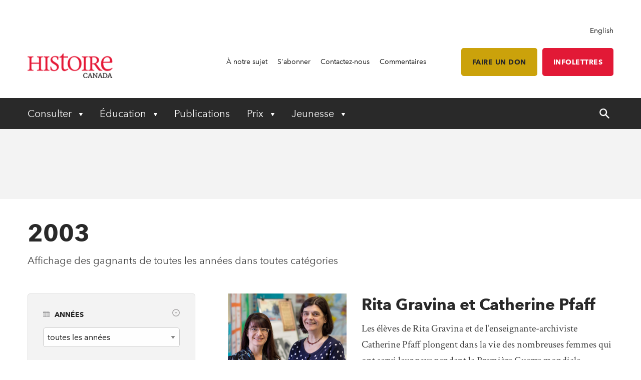

--- FILE ---
content_type: text/html; charset=utf-8
request_url: https://www.histoirecanada.ca/prix/prix-d-histoire-du-gouverneur-general/anciens-laureats/2003?page=10
body_size: 17439
content:


<!DOCTYPE html>
<html lang="fr">
<head>
    
    <meta http-equiv="pragma" content="no-cache"/>
    <meta content="Laur&#xE9;ats des Prix d&#x2019;histoire du Gouverneur g&#xE9;n&#xE9;ral." name="description" />
    <meta content="Histoire Canada" name="keywords" />
    <meta charset="utf-8"/>
    <meta name="viewport" content="width=device-width, initial-scale=1.0"/>
    <link rel="stylesheet" href="/dist/app.css" />

    <meta name="google-site-verification" content="y2HxlZ0mqqQ2oQZjfhOIP6iTbsEMOcVcv-2znJoiQW8"/>
    <meta property="og:url" content="https://www.histoirecanada.ca/prix/prix-d-histoire-du-gouverneur-general/anciens-laureats/2003">
    <meta property="og:image" content="https://www.histoirecanada.ca/getmedia/a58064f0-9e8f-4c71-974f-155805d4f0d0/DefaultImage.jpg?width=768&height=511&ext=.jpg" />

    <script async src="https://pagead2.googlesyndication.com/pagead/js/adsbygoogle.js?client=ca-pub-0843427451922301" crossorigin="anonymous"></script>
    

    <link rel="icon" href="/favicon.ico?v=sI6SSUXXl8RQ01OWPhphJOgCXC0kwsgyxj6XVPrNlIg" sizes="any">
    <link rel="icon" href="/icon.svg" type="image/svg+xml">
    <link rel="apple-touch-icon" href="/apple-touch-icon.png?v=SWkhlBoNXQiBIKo6YFETnAf6DJbEue7cV3GwWJSYQc8">
    <link rel="manifest" href="/manifest.webmanifest">

    <!-- Google Tag Manager -->
<script>(function(w,d,s,l,i){w[l]=w[l]||[];w[l].push({'gtm.start':
new Date().getTime(),event:'gtm.js'});var f=d.getElementsByTagName(s)[0],
j=d.createElement(s),dl=l!='dataLayer'?'&l='+l:'';j.async=true;j.src=
'https://www.googletagmanager.com/gtm.js?id='+i+dl;f.parentNode.insertBefore(j,f);
})(window,document,'script','dataLayer','GTM-PGDD7D');</script>
<!-- End Google Tag Manager -->

    <script type='text/javascript' src='https://butterfly-script.darwin.cx/dcxpw-init.js'></script>

    <script async src="https://securepubads.g.doubleclick.net/tag/js/gpt.js"></script>

<script>

  window.googletag = window.googletag || {cmd: []};

  googletag.cmd.push(function() {

    googletag.defineSlot('/75776817/HC-LB-Left', [728, 90], 'div-gpt-ad-1713460886367-0').addService(googletag.pubads());

    googletag.pubads().enableSingleRequest();

    googletag.enableServices();

  });

</script>

<script>

  window.googletag = window.googletag || {cmd: []};

  googletag.cmd.push(function() {

    googletag.defineSlot('/75776817/HC-LB-Right', [286, 90], 'div-gpt-ad-1713460684852-0').addService(googletag.pubads());

    googletag.pubads().enableSingleRequest();

    googletag.enableServices();

  });

</script>

<script>

  window.googletag = window.googletag || {cmd: []};

  googletag.cmd.push(function() {

    googletag.defineSlot('/75776817/HC-LB-Mobile', [300, 250], 'div-gpt-ad-1713460737564-0').addService(googletag.pubads());

    googletag.pubads().enableSingleRequest();

    googletag.enableServices();

  });

</script>

<script>

  window.googletag = window.googletag || {cmd: []};

  googletag.cmd.push(function() {

    googletag.defineSlot('/75776817/HC-BB-Top', [[300, 100], [300, 250], [300, 600]], 'div-gpt-ad-1713460799211-0').addService(googletag.pubads());

    googletag.pubads().enableSingleRequest();

    googletag.enableServices();

  });

</script>

<script>

  window.googletag = window.googletag || {cmd: []};

  googletag.cmd.push(function() {

    googletag.defineSlot('/75776817/HC-BB-Bottom', [[300, 100], [300, 250], [300, 600]], 'div-gpt-ad-1713461007146-0').addService(googletag.pubads());

    googletag.pubads().enableSingleRequest();

    googletag.enableServices();

  });

</script>


<script>
  window.googletag = window.googletag || {cmd: []};
  googletag.cmd.push(function() {
    googletag.defineSlot('/75776817/HC-Support', [[336, 280], [468, 60], [728, 90], [300, 250]], 'div-gpt-ad-1714145924666-0').addService(googletag.pubads());
    googletag.pubads().enableSingleRequest();
    googletag.enableServices();
  });
</script>

    <!-- Facebook Pixel Code -->
<script>
!function(f,b,e,v,n,t,s)
{if(f.fbq)return;n=f.fbq=function(){n.callMethod?
n.callMethod.apply(n,arguments):n.queue.push(arguments)};
if(!f._fbq)f._fbq=n;n.push=n;n.loaded=!0;n.version='2.0';
n.queue=[];t=b.createElement(e);t.async=!0;
t.src=v;s=b.getElementsByTagName(e)[0];
s.parentNode.insertBefore(t,s)}(window, document,'script',
'https://connect.facebook.net/en_US/fbevents.js');
fbq('init', '620674021413085');
fbq('track', 'PageView');
</script>
<noscript><img height="1" width="1" style="display:none"
src="https://www.facebook.com/tr?id=620674021413085&ev=PageView&noscript=1"
/></noscript>
<!-- End Facebook Pixel Code -->

    <title>Histoire Canada - Histoire Canada</title>

    <script defer src="/dist/critical.js"></script>
    <script defer src="/dist/app.js"></script>
    

</head>
<body class="LTR Chrome FRCA ContentBody">
    <!-- Google Tag Manager (noscript) -->
<noscript><iframe src="https://www.googletagmanager.com/ns.html?id=GTM-PGDD7D"
height="0" width="0" style="display:none;visibility:hidden"></iframe></noscript>
<!-- End Google Tag Manager (noscript) -->
    <div b-jlfzo7lc4d id="accessibility-links">
      <a b-jlfzo7lc4d href="#skippednav">Skip to Content</a>
    </div>
    
<header id="main-header" role="banner">
    <div class="container utility">
        <div class="row column align-right">
            
<div class="lang-toggle">
    <a href="https://www.canadashistory.ca/awards/governor-general-s-history-awards/award-recipients/2003" lang="en-CA">English</a>
</div>
        </div>
        <div class="row flex-row align-middle">
            <div class="columns small-4 medium-2 brand">
                    <a href="/accueil">
                        <img id="p_lt_ctl01_EditableImage_ucEditableImage_imgImage" src="/getmedia/055e3458-a4f3-4ae2-ab5a-ff44f5f5822a/fr-logo-2.png?width=187&amp;height=53&amp;ext=.png" alt="logo">
                    </a>
            </div>
            <nav class="columns small-8 medium-10 utility-nav" role="navigation">
                <ul>
                    
    <li>
        <a class="" href="https://www.histoirecanada.ca/a-notre-sujet" >&#xC0; notre sujet</a>
    </li>
    <li>
        <a class="" href="https://www.histoirecanada.ca/s-abonner" >S&#x27;abonner</a>
    </li>
    <li>
        <a class="" href="https://www.histoirecanada.ca/a-notre-sujet/contactez-nous" >Contactez-nous</a>
    </li>
    <li>
        <a class="" href="https://www.histoirecanada.ca/a-notre-sujet/commentaires" >Commentaires</a>
    </li>
<li>
    <a class="btn btn-lightgold has-margin-left fr" href=https://www.canadahelps.org/fr/organismesdebienfaisance/canadas-national-history-society/?mprompt=1>Faire un don</a>
</li>

<li>
    <a class="btn btn-red fr" href="/Bulletin">Infolettres</a>
</li> 
                </ul>
                <button id="mobile-menu-toggle" type="button" class="button show-for-small-only">
                    <!--Menu-->
                </button>
            </nav>
        </div>
    </div>
    <div class="container primary-nav">
        <div class="row">
            <nav class="columns small-12 primarycolours" role="navigation">
                <ul>
            <li class="children">

                <button class="first-level " type="button" aria-haspopup="true" aria-controls="menu_Consulter"
                        aria-expanded="false" aria-label="Expand or collapse Consulter menu">
                    Consulter
                </button>
                <ul class="second-level-menu" id="menu_Consulter">
                            <li class="regular ">
                                <a class="second-level" href="https://www.histoirecanada.ca/consulter/toutes-les-histoires">
                                    <span>Toutes les histoires</span>
                                </a>
                            </li>
                            <li class="regular ">
                                <a class="second-level" href="https://www.histoirecanada.ca/consulter/livres">
                                    <span>Livres</span>
                                </a>
                            </li>
                            <li class="regular ">
                                <a class="second-level" href="https://www.histoirecanada.ca/consulter/forum-histoire-canada">
                                    <span>Forum Histoire Canada</span>
                                </a>
                            </li>
                            <li class="regular ">
                                <a class="second-level" href="https://www.histoirecanada.ca/consulter/musees-et-galeries">
                                    <span>Mus&#xE9;es et galeries</span>
                                </a>
                            </li>
                            <li class="regular ">
                                <a class="second-level" href="https://www.histoirecanada.ca/consulter/baladodiffusions">
                                    <span>Baladodiffusions</span>
                                </a>
                            </li>
                            <li class="regular ">
                                <a class="second-level" href="https://www.histoirecanada.ca/consulter/voyages">
                                    <span>Voyages</span>
                                </a>
                            </li>
                            <li class="regular ">
                                <a class="second-level" href="https://www.histoirecanada.ca/consulter/enseignement">
                                    <span>Enseignement</span>
                                </a>
                            </li>
                            <li class="regular ">
                                <a class="second-level" href="https://www.histoirecanada.ca/consulter/videos">
                                    <span>Vid&#xE9;os</span>
                                </a>
                            </li>
                            <li class="regular ">
                                <a class="second-level" href="https://www.histoirecanada.ca/consulter/webinaires">
                                    <span>Webinaires</span>
                                </a>
                            </li>
                </ul>
            </li>
            <li class="children">

                <button class="first-level " type="button" aria-haspopup="true" aria-controls="menu_&#xC9;ducation"
                        aria-expanded="false" aria-label="Expand or collapse &#xC9;ducation menu">
                    &#xC9;ducation
                </button>
                <ul class="second-level-menu" id="menu_&#xC9;ducation">
                            <li class="regular ">
                                <a class="second-level" href="https://www.histoirecanada.ca/education/faits-saillants">
                                    <span>Faits saillants</span>
                                </a>
                            </li>
                            <li class="regular ">
                                <a class="second-level" href="https://www.histoirecanada.ca/education/ressources-pedagogiques">
                                    <span>Ressources p&#xE9;dagogiques</span>
                                </a>
                            </li>
                            <li class="regular ">
                                <a class="second-level" href="https://www.histoirecanada.ca/education/plans-de-lecons">
                                    <span>Plans de le&#xE7;ons</span>
                                </a>
                            </li>
                            <li class=" children ">
                                    <a class="second-level" href="https://www.histoirecanada.ca/education/kayak-dans-la-classe">
                                        <span>Kayak dans la classe</span>
                                    </a>
                                <button type="button" class="third-level-toggle" aria-expanded="false" aria-haspopup="true"
                                        aria-label="Expand or collapse Professional Learning" aria-controls="menu_Kayakdanslaclasse">
                                </button>
                                <ul class="third-level-menu">
                                        <li class="">
                                                <a class="third-level" tabindex="-1" href="https://www.histoirecanada.ca/education/kayak-dans-la-classe/l-histoire-des-noirs" >
                                                    <span>L&#x27;Histoire des Noirs</span>
                                                </a>
                                        </li>
                                        <li class="">
                                                <a class="third-level" tabindex="-1" href="https://www.histoirecanada.ca/education/kayak-dans-la-classe/la-guerre-froide" >
                                                    <span>Le Canada et la Guerre froide</span>
                                                </a>
                                        </li>
                                        <li class="">
                                                <a class="third-level" tabindex="-1" href="https://www.histoirecanada.ca/education/kayak-dans-la-classe/le-canada-dans-l-espace" >
                                                    <span>Le Canada dans l&#x27;espace</span>
                                                </a>
                                        </li>
                                        <li class="">
                                                <a class="third-level" tabindex="-1" href="https://www.histoirecanada.ca/education/kayak-dans-la-classe/les-canadiens-d-origine-chinoise" >
                                                    <span>Les Canadiens d&#x2019;origine chinoise</span>
                                                </a>
                                        </li>
                                        <li class="">
                                                <a class="third-level" tabindex="-1" href="https://www.histoirecanada.ca/education/kayak-dans-la-classe/la-charte" >
                                                    <span>La Charte</span>
                                                </a>
                                        </li>
                                        <li class="">
                                                <a class="third-level" tabindex="-1" href="https://www.histoirecanada.ca/education/kayak-dans-la-classe/les-elections-au-canada" >
                                                    <span>Les &#xE9;lections au Canada</span>
                                                </a>
                                        </li>
                                        <li class="">
                                                <a class="third-level" tabindex="-1" href="https://www.histoirecanada.ca/education/kayak-dans-la-classe/commemoration" >
                                                    <span>Comm&#xE9;moration</span>
                                                </a>
                                        </li>
                                        <li class="">
                                                <a class="third-level" tabindex="-1" href="https://www.histoirecanada.ca/education/kayak-dans-la-classe/l-artisanat" >
                                                    <span>L&#x2019;artisanat au Canada</span>
                                                </a>
                                        </li>
                                        <li class="">
                                                <a class="third-level" tabindex="-1" href="https://www.histoirecanada.ca/education/kayak-dans-la-classe/incapacite" >
                                                    <span>InCapacit&#xE9;</span>
                                                </a>
                                        </li>
                                        <li class="">
                                                <a class="third-level" tabindex="-1" href="https://www.histoirecanada.ca/education/kayak-dans-la-classe/electrification" >
                                                    <span> &#xC9;lectrification</span>
                                                </a>
                                        </li>
                                        <li class="">
                                                <a class="third-level" tabindex="-1" href="https://www.histoirecanada.ca/education/kayak-dans-la-classe/l-histoire-du-commerce-de-la-fourrure" >
                                                    <span>L&#x27;Histoire du commerce de la fourrure</span>
                                                </a>
                                        </li>
                                        <li class="">
                                                <a class="third-level" tabindex="-1" href="https://www.histoirecanada.ca/education/kayak-dans-la-classe/french-anglais" >
                                                    <span>French Anglais</span>
                                                </a>
                                        </li>
                                        <li class="">
                                                <a class="third-level" tabindex="-1" href="https://www.histoirecanada.ca/education/kayak-dans-la-classe/en-securite" >
                                                    <span>En s&#xE9;curit&#xE9;</span>
                                                </a>
                                        </li>
                                        <li class="">
                                                <a class="third-level" tabindex="-1" href="https://www.histoirecanada.ca/education/kayak-dans-la-classe/kayak-le-jour-du-souvenir" >
                                                    <span>Kayak Le jour du Souvenir</span>
                                                </a>
                                        </li>
                                        <li class="">
                                                <a class="third-level" tabindex="-1" href="https://www.histoirecanada.ca/education/kayak-dans-la-classe/le-quotidien-des-premiers-colons" >
                                                    <span>Le Quotidien des premiers colons</span>
                                                </a>
                                        </li>
                                        <li class="">
                                                <a class="third-level" tabindex="-1" href="https://www.histoirecanada.ca/education/kayak-dans-la-classe/traites" >
                                                    <span>Trait&#xE9;s</span>
                                                </a>
                                        </li>
                                        <li class="">
                                                <a class="third-level" tabindex="-1" href="https://www.histoirecanada.ca/education/kayak-dans-la-classe/l-histoire-des-femmes" >
                                                    <span>L&#x2019;histoire des femmes</span>
                                                </a>
                                        </li>
                                </ul>
                            </li>
                            <li class="regular ">
                                <a class="second-level" href="https://www.histoirecanada.ca/education/perfectionnement-professionnel">
                                    <span>Perfectionnement professionnel </span>
                                </a>
                            </li>
                            <li class="regular ">
                                <a class="second-level" href="https://www.histoirecanada.ca/education/fetes-du-patrimoine">
                                    <span>F&#xEA;tes du patrimoine</span>
                                </a>
                            </li>
                            <li class="regular ">
                                <a class="second-level" href="https://www.histoirecanada.ca/education/la-verite-avant-la-reconciliation">
                                    <span>La v&#xE9;rit&#xE9; avant la r&#xE9;conciliation</span>
                                </a>
                            </li>
                </ul>
            </li>
            <li>
                <a class="first-level" href="https://www.histoirecanada.ca/publications" aria-expanded="false">Publications</a>
            </li>
            <li class="children">

                <button class="first-level " type="button" aria-haspopup="true" aria-controls="menu_Prix"
                        aria-expanded="false" aria-label="Expand or collapse Prix menu">
                    Prix
                </button>
                <ul class="second-level-menu" id="menu_Prix">
                            <li class=" children ">
                                    <a class="second-level" href="https://www.histoirecanada.ca/prix/prix-d-histoire-du-gouverneur-general">
                                        <span>Prix d&#x2019;histoire du Gouverneur g&#xE9;n&#xE9;ral</span>
                                    </a>
                                <button type="button" class="third-level-toggle" aria-expanded="false" aria-haspopup="true"
                                        aria-label="Expand or collapse Professional Learning" aria-controls="menu_Prixd&#x2019;histoireduGouverneurg&#xE9;n&#xE9;ral">
                                </button>
                                <ul class="third-level-menu">
                                        <li class="">
                                                <a class="third-level" tabindex="-1" href="https://www.histoirecanada.ca/prix/prix-d-histoire-du-gouverneur-general/anciens-laureats" >
                                                    <span>Anciens laur&#xE9;ats</span>
                                                </a>
                                        </li>
                                        <li class="">
                                                <a class="third-level" tabindex="-1" href="https://www.histoirecanada.ca/prix/prix-d-histoire-du-gouverneur-general/au-sujet-des-prix" >
                                                    <span>Au sujet des prix</span>
                                                </a>
                                        </li>
                                        <li class="">
                                                <a class="third-level" tabindex="-1" href="https://www.histoirecanada.ca/prix/prix-d-histoire-du-gouverneur-general/nominations" >
                                                    <span>Mettre en nomination</span>
                                                </a>
                                        </li>
                                </ul>
                            </li>
                            <li class="regular ">
                                <a class="second-level" href="https://www.histoirecanada.ca/prix/le-prix-john-bragg-pour-le-canada-atlantique">
                                    <span>Le prix John Bragg pour le Canada atlantique</span>
                                </a>
                            </li>
                            <li class="regular ">
                                <a class="second-level" href="https://www.histoirecanada.ca/prix/forum-histoire-canada">
                                    <span>Forum Histoire Canada</span>
                                </a>
                            </li>
                </ul>
            </li>
            <li class="children">

                <button class="first-level " type="button" aria-haspopup="true" aria-controls="menu_Jeunesse"
                        aria-expanded="false" aria-label="Expand or collapse Jeunesse menu">
                    Jeunesse
                </button>
                <ul class="second-level-menu" id="menu_Jeunesse">
                            <li class="regular ">
                                <a class="second-level" href="https://www.histoirecanada.ca/jeunesse/faits-saillants">
                                    <span>Faits saillants</span>
                                </a>
                            </li>
                            <li class=" children ">
                                    <a class="second-level" href="https://www.histoirecanada.ca/jeunesse/fetes-du-patrimoine">
                                        <span>F&#xEA;tes du patrimoine</span>
                                    </a>
                                <button type="button" class="third-level-toggle" aria-expanded="false" aria-haspopup="true"
                                        aria-label="Expand or collapse Professional Learning" aria-controls="menu_F&#xEA;tesdupatrimoine">
                                </button>
                                <ul class="third-level-menu">
                                        <li class="">
                                                <a class="third-level" tabindex="-1" href="https://www.histoirecanada.ca/jeunesse/fetes-du-patrimoine/vitrine-nationale-des-fetes-du-patrimoine" >
                                                    <span>Vitrine nationale des F&#xEA;tes du patrimoine</span>
                                                </a>
                                        </li>
                                </ul>
                            </li>
                            <li class=" children ">
                                    <a class="second-level" href="https://www.histoirecanada.ca/jeunesse/a-la-une-de-kayak">
                                        <span>&#xC0; la une de Kayak</span>
                                    </a>
                                <button type="button" class="third-level-toggle" aria-expanded="false" aria-haspopup="true"
                                        aria-label="Expand or collapse Professional Learning" aria-controls="menu_&#xC0;launedeKayak">
                                </button>
                                <ul class="third-level-menu">
                                        <li class="">
                                                <a class="third-level" tabindex="-1" href="https://www.histoirecanada.ca/jeunesse/a-la-une-de-kayak/dans-les-anciens-numeros-de-kayak" >
                                                    <span>Dans les anciens num&#xE9;ros de Kayak</span>
                                                </a>
                                        </li>
                                        <li class="">
                                                <a class="third-level" tabindex="-1" href="https://www.histoirecanada.ca/jeunesse/a-la-une-de-kayak/le-concours-de-kayak" >
                                                    <span>Le concours de Kayak</span>
                                                </a>
                                        </li>
                                </ul>
                            </li>
                            <li class="regular ">
                                <a class="second-level" href="https://www.histoirecanada.ca/jeunesse/noshistoiresnosvoix">
                                    <span>#NosHistoiresNosVoix</span>
                                </a>
                            </li>
                            <li class=" children ">
                                    <a class="second-level" href="https://www.histoirecanada.ca/jeunesse/jeunes-citoyens">
                                        <span>Jeunes Citoyens</span>
                                    </a>
                                <button type="button" class="third-level-toggle" aria-expanded="false" aria-haspopup="true"
                                        aria-label="Expand or collapse Professional Learning" aria-controls="menu_JeunesCitoyens">
                                </button>
                                <ul class="third-level-menu">
                                        <li class="">
                                                <a class="third-level" tabindex="-1" href="https://www.histoirecanada.ca/jeunesse/jeunes-citoyens/au-sujet-de-jeunes-citoyens" >
                                                    <span>Au sujet de Jeunes citoyens</span>
                                                </a>
                                        </li>
                                </ul>
                            </li>
                </ul>
            </li>
    <li id="search-control" class="hide-for-small-only">
        <a href="#" aria-expanded="false">
            <span class="search-open">
                <svg width="20" height="20" xmlns="http://www.w3.org/2000/svg" viewBox="0 0 13.81 14">
                    <title>search-icon</title><path d="M5.22,0A5.28,5.28,0,0,0,0,5.32a5.28,5.28,0,0,0,5.22,5.32,4.92,4.92,0,0,0,3.05-1l4,4a0.84,0.84,0,0,0,1.28-1.08,0.1,0.1,0,0,0-.1-0.1L9.56,8.37a4.92,4.92,0,0,0,1-3.05A5.3,5.3,0,0,0,5.22,0Zm0,1.58A3.7,3.7,0,0,1,8.87,5.22,3.58,3.58,0,0,1,5.22,8.87,3.55,3.55,0,0,1,1.58,5.32,3.79,3.79,0,0,1,5.22,1.58h0Z" fill="#fff"/>
                </svg>
            </span>
            <span class="search-close">
                <svg width="20" height="20" xmlns="http://www.w3.org/2000/svg" viewBox="0 0 13.8 14">
                    <title>close</title><polygon points="13.8 12.8 8.08 6.99 13.78 1.2 12.59 0 6.89 5.79 1.19 0 0 1.2 5.72 7.01 0.02 12.8 1.21 14 6.91 8.21 12.61 14 13.8 12.8" fill="#fff"/>
                </svg>
            </span>
        </a>
    </li>
</ul>
            </nav>
        </div>
    </div>
    <div id="search-component" class="container" aria-hidden="true" role="search">
        
<div class="searchBox">
    <div class="search-inputs">
        <div class="row">
            <div class="column small-12">
                <label for="predictive-search-input">Search for:</label>
                <input type="text" maxlength="1000" id="predictive-search-input" placeholder="Commencer &#xE0; &#xE9;crire&#x2026;" class="form-control predictive-search-input" autocomplete="off">
                <input type="submit" value="Chercher" class="search-button button dark btn btn-default">
            </div>
        </div>
    </div>
    <div class="search-results">
        <div class="row">
            <div class="column small-12">
                <div class="predictiveSearchHolder">
                    <div class="predictiveSearchResults" style="display: none;"></div>
                </div>
            </div>
        </div>
    </div>
</div>
    </div>
    <div class="mobile-menu">
        <div id="mobile-search-control">
    <div class="searchBox">
        <div class="search-inputs">
            <div class="row">
                <div class="column small-11">
                    <label for="predictive-search-input-mobile">Search for:</label>
                    <input  type="text" maxlength="1000" id="predictive-search-input-mobile" placeholder="Commencer &#xE0; &#xE9;crire&#x2026;" class="form-control predictive-search-input" autocomplete="off">
                    <input type="submit" value="Search" class="search-button button btn btn-default">

                </div>
                <div class="column small-1">
                    <button type="button" role="button" class="close-mobile-menu">
                        <i class="icon icon-close-white"></i>
                    </button>
                </div>
            </div>
        </div>
        <div class="search-results">
            <div class="row">
                <div class="column small-12">
                    <div class="predictiveSearchHolder">
                        <div class="predictiveSearchResults" style="display: none;"></div>
                    </div>
                </div>
            </div>
        </div>
    </div>
</div>
        <nav class="primarycolours mobile-primary-nav">
            <ul>
            <li class="children">

                <button class="first-level " type="button" aria-haspopup="true" aria-controls="menu_Consulter"
                        aria-expanded="false" aria-label="Expand or collapse Consulter menu">
                    Consulter
                </button>
                <ul class="second-level-menu" id="menu_Consulter">
                            <li class="regular ">
                                <a class="second-level" href="https://www.histoirecanada.ca/consulter/toutes-les-histoires">
                                    <span>Toutes les histoires</span>
                                </a>
                            </li>
                            <li class="regular ">
                                <a class="second-level" href="https://www.histoirecanada.ca/consulter/livres">
                                    <span>Livres</span>
                                </a>
                            </li>
                            <li class="regular ">
                                <a class="second-level" href="https://www.histoirecanada.ca/consulter/forum-histoire-canada">
                                    <span>Forum Histoire Canada</span>
                                </a>
                            </li>
                            <li class="regular ">
                                <a class="second-level" href="https://www.histoirecanada.ca/consulter/musees-et-galeries">
                                    <span>Mus&#xE9;es et galeries</span>
                                </a>
                            </li>
                            <li class="regular ">
                                <a class="second-level" href="https://www.histoirecanada.ca/consulter/baladodiffusions">
                                    <span>Baladodiffusions</span>
                                </a>
                            </li>
                            <li class="regular ">
                                <a class="second-level" href="https://www.histoirecanada.ca/consulter/voyages">
                                    <span>Voyages</span>
                                </a>
                            </li>
                            <li class="regular ">
                                <a class="second-level" href="https://www.histoirecanada.ca/consulter/enseignement">
                                    <span>Enseignement</span>
                                </a>
                            </li>
                            <li class="regular ">
                                <a class="second-level" href="https://www.histoirecanada.ca/consulter/videos">
                                    <span>Vid&#xE9;os</span>
                                </a>
                            </li>
                            <li class="regular ">
                                <a class="second-level" href="https://www.histoirecanada.ca/consulter/webinaires">
                                    <span>Webinaires</span>
                                </a>
                            </li>
                </ul>
            </li>
            <li class="children">

                <button class="first-level " type="button" aria-haspopup="true" aria-controls="menu_&#xC9;ducation"
                        aria-expanded="false" aria-label="Expand or collapse &#xC9;ducation menu">
                    &#xC9;ducation
                </button>
                <ul class="second-level-menu" id="menu_&#xC9;ducation">
                            <li class="regular ">
                                <a class="second-level" href="https://www.histoirecanada.ca/education/faits-saillants">
                                    <span>Faits saillants</span>
                                </a>
                            </li>
                            <li class="regular ">
                                <a class="second-level" href="https://www.histoirecanada.ca/education/ressources-pedagogiques">
                                    <span>Ressources p&#xE9;dagogiques</span>
                                </a>
                            </li>
                            <li class="regular ">
                                <a class="second-level" href="https://www.histoirecanada.ca/education/plans-de-lecons">
                                    <span>Plans de le&#xE7;ons</span>
                                </a>
                            </li>
                            <li class=" children ">
                                    <a class="second-level" href="https://www.histoirecanada.ca/education/kayak-dans-la-classe">
                                        <span>Kayak dans la classe</span>
                                    </a>
                                <button type="button" class="third-level-toggle" aria-expanded="false" aria-haspopup="true"
                                        aria-label="Expand or collapse Professional Learning" aria-controls="menu_Kayakdanslaclasse">
                                </button>
                                <ul class="third-level-menu">
                                        <li class="">
                                                <a class="third-level" tabindex="-1" href="https://www.histoirecanada.ca/education/kayak-dans-la-classe/l-histoire-des-noirs" >
                                                    <span>L&#x27;Histoire des Noirs</span>
                                                </a>
                                        </li>
                                        <li class="">
                                                <a class="third-level" tabindex="-1" href="https://www.histoirecanada.ca/education/kayak-dans-la-classe/la-guerre-froide" >
                                                    <span>Le Canada et la Guerre froide</span>
                                                </a>
                                        </li>
                                        <li class="">
                                                <a class="third-level" tabindex="-1" href="https://www.histoirecanada.ca/education/kayak-dans-la-classe/le-canada-dans-l-espace" >
                                                    <span>Le Canada dans l&#x27;espace</span>
                                                </a>
                                        </li>
                                        <li class="">
                                                <a class="third-level" tabindex="-1" href="https://www.histoirecanada.ca/education/kayak-dans-la-classe/les-canadiens-d-origine-chinoise" >
                                                    <span>Les Canadiens d&#x2019;origine chinoise</span>
                                                </a>
                                        </li>
                                        <li class="">
                                                <a class="third-level" tabindex="-1" href="https://www.histoirecanada.ca/education/kayak-dans-la-classe/la-charte" >
                                                    <span>La Charte</span>
                                                </a>
                                        </li>
                                        <li class="">
                                                <a class="third-level" tabindex="-1" href="https://www.histoirecanada.ca/education/kayak-dans-la-classe/les-elections-au-canada" >
                                                    <span>Les &#xE9;lections au Canada</span>
                                                </a>
                                        </li>
                                        <li class="">
                                                <a class="third-level" tabindex="-1" href="https://www.histoirecanada.ca/education/kayak-dans-la-classe/commemoration" >
                                                    <span>Comm&#xE9;moration</span>
                                                </a>
                                        </li>
                                        <li class="">
                                                <a class="third-level" tabindex="-1" href="https://www.histoirecanada.ca/education/kayak-dans-la-classe/l-artisanat" >
                                                    <span>L&#x2019;artisanat au Canada</span>
                                                </a>
                                        </li>
                                        <li class="">
                                                <a class="third-level" tabindex="-1" href="https://www.histoirecanada.ca/education/kayak-dans-la-classe/incapacite" >
                                                    <span>InCapacit&#xE9;</span>
                                                </a>
                                        </li>
                                        <li class="">
                                                <a class="third-level" tabindex="-1" href="https://www.histoirecanada.ca/education/kayak-dans-la-classe/electrification" >
                                                    <span> &#xC9;lectrification</span>
                                                </a>
                                        </li>
                                        <li class="">
                                                <a class="third-level" tabindex="-1" href="https://www.histoirecanada.ca/education/kayak-dans-la-classe/l-histoire-du-commerce-de-la-fourrure" >
                                                    <span>L&#x27;Histoire du commerce de la fourrure</span>
                                                </a>
                                        </li>
                                        <li class="">
                                                <a class="third-level" tabindex="-1" href="https://www.histoirecanada.ca/education/kayak-dans-la-classe/french-anglais" >
                                                    <span>French Anglais</span>
                                                </a>
                                        </li>
                                        <li class="">
                                                <a class="third-level" tabindex="-1" href="https://www.histoirecanada.ca/education/kayak-dans-la-classe/en-securite" >
                                                    <span>En s&#xE9;curit&#xE9;</span>
                                                </a>
                                        </li>
                                        <li class="">
                                                <a class="third-level" tabindex="-1" href="https://www.histoirecanada.ca/education/kayak-dans-la-classe/kayak-le-jour-du-souvenir" >
                                                    <span>Kayak Le jour du Souvenir</span>
                                                </a>
                                        </li>
                                        <li class="">
                                                <a class="third-level" tabindex="-1" href="https://www.histoirecanada.ca/education/kayak-dans-la-classe/le-quotidien-des-premiers-colons" >
                                                    <span>Le Quotidien des premiers colons</span>
                                                </a>
                                        </li>
                                        <li class="">
                                                <a class="third-level" tabindex="-1" href="https://www.histoirecanada.ca/education/kayak-dans-la-classe/traites" >
                                                    <span>Trait&#xE9;s</span>
                                                </a>
                                        </li>
                                        <li class="">
                                                <a class="third-level" tabindex="-1" href="https://www.histoirecanada.ca/education/kayak-dans-la-classe/l-histoire-des-femmes" >
                                                    <span>L&#x2019;histoire des femmes</span>
                                                </a>
                                        </li>
                                </ul>
                            </li>
                            <li class="regular ">
                                <a class="second-level" href="https://www.histoirecanada.ca/education/perfectionnement-professionnel">
                                    <span>Perfectionnement professionnel </span>
                                </a>
                            </li>
                            <li class="regular ">
                                <a class="second-level" href="https://www.histoirecanada.ca/education/fetes-du-patrimoine">
                                    <span>F&#xEA;tes du patrimoine</span>
                                </a>
                            </li>
                            <li class="regular ">
                                <a class="second-level" href="https://www.histoirecanada.ca/education/la-verite-avant-la-reconciliation">
                                    <span>La v&#xE9;rit&#xE9; avant la r&#xE9;conciliation</span>
                                </a>
                            </li>
                </ul>
            </li>
            <li>
                <a class="first-level" href="https://www.histoirecanada.ca/publications" aria-expanded="false">Publications</a>
            </li>
            <li class="children">

                <button class="first-level " type="button" aria-haspopup="true" aria-controls="menu_Prix"
                        aria-expanded="false" aria-label="Expand or collapse Prix menu">
                    Prix
                </button>
                <ul class="second-level-menu" id="menu_Prix">
                            <li class=" children ">
                                    <a class="second-level" href="https://www.histoirecanada.ca/prix/prix-d-histoire-du-gouverneur-general">
                                        <span>Prix d&#x2019;histoire du Gouverneur g&#xE9;n&#xE9;ral</span>
                                    </a>
                                <button type="button" class="third-level-toggle" aria-expanded="false" aria-haspopup="true"
                                        aria-label="Expand or collapse Professional Learning" aria-controls="menu_Prixd&#x2019;histoireduGouverneurg&#xE9;n&#xE9;ral">
                                </button>
                                <ul class="third-level-menu">
                                        <li class="">
                                                <a class="third-level" tabindex="-1" href="https://www.histoirecanada.ca/prix/prix-d-histoire-du-gouverneur-general/anciens-laureats" >
                                                    <span>Anciens laur&#xE9;ats</span>
                                                </a>
                                        </li>
                                        <li class="">
                                                <a class="third-level" tabindex="-1" href="https://www.histoirecanada.ca/prix/prix-d-histoire-du-gouverneur-general/au-sujet-des-prix" >
                                                    <span>Au sujet des prix</span>
                                                </a>
                                        </li>
                                        <li class="">
                                                <a class="third-level" tabindex="-1" href="https://www.histoirecanada.ca/prix/prix-d-histoire-du-gouverneur-general/nominations" >
                                                    <span>Mettre en nomination</span>
                                                </a>
                                        </li>
                                </ul>
                            </li>
                            <li class="regular ">
                                <a class="second-level" href="https://www.histoirecanada.ca/prix/le-prix-john-bragg-pour-le-canada-atlantique">
                                    <span>Le prix John Bragg pour le Canada atlantique</span>
                                </a>
                            </li>
                            <li class="regular ">
                                <a class="second-level" href="https://www.histoirecanada.ca/prix/forum-histoire-canada">
                                    <span>Forum Histoire Canada</span>
                                </a>
                            </li>
                </ul>
            </li>
            <li class="children">

                <button class="first-level " type="button" aria-haspopup="true" aria-controls="menu_Jeunesse"
                        aria-expanded="false" aria-label="Expand or collapse Jeunesse menu">
                    Jeunesse
                </button>
                <ul class="second-level-menu" id="menu_Jeunesse">
                            <li class="regular ">
                                <a class="second-level" href="https://www.histoirecanada.ca/jeunesse/faits-saillants">
                                    <span>Faits saillants</span>
                                </a>
                            </li>
                            <li class=" children ">
                                    <a class="second-level" href="https://www.histoirecanada.ca/jeunesse/fetes-du-patrimoine">
                                        <span>F&#xEA;tes du patrimoine</span>
                                    </a>
                                <button type="button" class="third-level-toggle" aria-expanded="false" aria-haspopup="true"
                                        aria-label="Expand or collapse Professional Learning" aria-controls="menu_F&#xEA;tesdupatrimoine">
                                </button>
                                <ul class="third-level-menu">
                                        <li class="">
                                                <a class="third-level" tabindex="-1" href="https://www.histoirecanada.ca/jeunesse/fetes-du-patrimoine/vitrine-nationale-des-fetes-du-patrimoine" >
                                                    <span>Vitrine nationale des F&#xEA;tes du patrimoine</span>
                                                </a>
                                        </li>
                                </ul>
                            </li>
                            <li class=" children ">
                                    <a class="second-level" href="https://www.histoirecanada.ca/jeunesse/a-la-une-de-kayak">
                                        <span>&#xC0; la une de Kayak</span>
                                    </a>
                                <button type="button" class="third-level-toggle" aria-expanded="false" aria-haspopup="true"
                                        aria-label="Expand or collapse Professional Learning" aria-controls="menu_&#xC0;launedeKayak">
                                </button>
                                <ul class="third-level-menu">
                                        <li class="">
                                                <a class="third-level" tabindex="-1" href="https://www.histoirecanada.ca/jeunesse/a-la-une-de-kayak/dans-les-anciens-numeros-de-kayak" >
                                                    <span>Dans les anciens num&#xE9;ros de Kayak</span>
                                                </a>
                                        </li>
                                        <li class="">
                                                <a class="third-level" tabindex="-1" href="https://www.histoirecanada.ca/jeunesse/a-la-une-de-kayak/le-concours-de-kayak" >
                                                    <span>Le concours de Kayak</span>
                                                </a>
                                        </li>
                                </ul>
                            </li>
                            <li class="regular ">
                                <a class="second-level" href="https://www.histoirecanada.ca/jeunesse/noshistoiresnosvoix">
                                    <span>#NosHistoiresNosVoix</span>
                                </a>
                            </li>
                            <li class=" children ">
                                    <a class="second-level" href="https://www.histoirecanada.ca/jeunesse/jeunes-citoyens">
                                        <span>Jeunes Citoyens</span>
                                    </a>
                                <button type="button" class="third-level-toggle" aria-expanded="false" aria-haspopup="true"
                                        aria-label="Expand or collapse Professional Learning" aria-controls="menu_JeunesCitoyens">
                                </button>
                                <ul class="third-level-menu">
                                        <li class="">
                                                <a class="third-level" tabindex="-1" href="https://www.histoirecanada.ca/jeunesse/jeunes-citoyens/au-sujet-de-jeunes-citoyens" >
                                                    <span>Au sujet de Jeunes citoyens</span>
                                                </a>
                                        </li>
                                </ul>
                            </li>
                </ul>
            </li>
    <li id="search-control" class="hide-for-small-only">
        <a href="#" aria-expanded="false">
            <span class="search-open">
                <svg width="20" height="20" xmlns="http://www.w3.org/2000/svg" viewBox="0 0 13.81 14">
                    <title>search-icon</title><path d="M5.22,0A5.28,5.28,0,0,0,0,5.32a5.28,5.28,0,0,0,5.22,5.32,4.92,4.92,0,0,0,3.05-1l4,4a0.84,0.84,0,0,0,1.28-1.08,0.1,0.1,0,0,0-.1-0.1L9.56,8.37a4.92,4.92,0,0,0,1-3.05A5.3,5.3,0,0,0,5.22,0Zm0,1.58A3.7,3.7,0,0,1,8.87,5.22,3.58,3.58,0,0,1,5.22,8.87,3.55,3.55,0,0,1,1.58,5.32,3.79,3.79,0,0,1,5.22,1.58h0Z" fill="#fff"/>
                </svg>
            </span>
            <span class="search-close">
                <svg width="20" height="20" xmlns="http://www.w3.org/2000/svg" viewBox="0 0 13.8 14">
                    <title>close</title><polygon points="13.8 12.8 8.08 6.99 13.78 1.2 12.59 0 6.89 5.79 1.19 0 0 1.2 5.72 7.01 0.02 12.8 1.21 14 6.91 8.21 12.61 14 13.8 12.8" fill="#fff"/>
                </svg>
            </span>
        </a>
    </li>
</ul>
        </nav>
        
<div class="mobile-menu-cta">
    <nav class="mobile-menu-cta-list">
        <ul>
            <li>
                <a class="btn btn-lightgold fr" href="https://www.canadahelps.org/fr/organismesdebienfaisance/canadas-national-history-society/?mprompt=1">Faire un don</a>
            </li>

            <li>
                <a class="btn btn-red fr" href="/Bulletin">Infolettres</a>
            </li>
        </ul>
    </nav>
</div>

<nav class="mobile-utility-nav">
    <ul>
            <li>
                <a class="" href="https://www.histoirecanada.ca/a-notre-sujet" >&#xC0; notre sujet</a>
            </li>
            <li>
                <a class="" href="https://www.histoirecanada.ca/s-abonner" >S&#x27;abonner</a>
            </li>
            <li>
                <a class="" href="https://www.histoirecanada.ca/a-notre-sujet/contactez-nous" >Contactez-nous</a>
            </li>
            <li>
                <a class="" href="https://www.histoirecanada.ca/a-notre-sujet/commentaires" >Commentaires</a>
            </li>
        <li>
            
<div class="lang-toggle">
    <a href="https://www.canadashistory.ca/awards/governor-general-s-history-awards/award-recipients/2003" lang="en-CA">English</a>
</div>
        </li>
    </ul>
</nav>
    </div>
</header>

    <section b-jlfzo7lc4d id="hidden-by-donation-script" style="display:none;"></section>
    <section b-jlfzo7lc4d id="top-banners">
        <div b-jlfzo7lc4d class="row">
            <div b-jlfzo7lc4d class="columns small-12">
                
    <div class="leader-board">
        <!-- /75776817/HC-LB-Left -->
<div id='div-gpt-ad-1713460886367-0' style='min-width: 728px; min-height: 90px;'>
  <script>
    googletag.cmd.push(function() { googletag.display('div-gpt-ad-1713460886367-0'); });
  </script>
</div>
    </div>

                
    <div class="mini-banner">
        <!-- /75776817/HC-LB-Right -->
<div id='div-gpt-ad-1713460684852-0' style='min-width: 286px; min-height: 90px;'>
  <script>
    googletag.cmd.push(function() { googletag.display('div-gpt-ad-1713460684852-0'); });
  </script>
</div>

    </div>

                
    <div class="mobile-header">
        <!-- /75776817/HC-LB-Mobile -->
<div id='div-gpt-ad-1713460737564-0' style='min-width: 300px; min-height: 250px;'>
  <script>
    googletag.cmd.push(function() { googletag.display('div-gpt-ad-1713460737564-0'); });
  </script>
</div>

    </div>

            </div>
        </div>
    </section>
    
    

    
    <div b-jlfzo7lc4d class="container">
        <main b-jlfzo7lc4d id="page" class="home" role="main">
            <a b-jlfzo7lc4d id="skippednav" href="#" name="skippednav"></a>
            

<div id="two-columns-left-rail" class="content">
    <span id="jump"></span>
    <div class="">
        <div class="row">
            <div class="columns small-12">
                <h1>2003</h1>
                <div class="showing">
                    Affichage des gagnants de toutes les ann&#xE9;es dans
                    <span id="showing-category">toutes cat&#xE9;gories</span>
                </div>
            </div>
        </div>
    </div>
    <div class="main">
        <div class="row">
            <div class="columns large-4 medium-12 small-12 rail" role="complementary">
                <div id="filters" class="awards-recipients">
                    
<div id="awards-recipients-years" class="filter-block">
    <fieldset class="fieldset selects">
        <legend>Ann&#xE9;es<span class="toggle" role="button"></span></legend>
        <label>
            <span class="show-for-sr">Years</span>
            <select class="select">
                    <option id="All years" value="all-years" selected="selected">toutes les ann&#xE9;es</option>
                        <option value="2025">2025</option>
                        <option value="2024">2024</option>
                        <option value="2023">2023</option>
                        <option value="2022">2022</option>
                        <option value="2021">2021</option>
                        <option value="2020">2020</option>
                        <option value="2019">2019</option>
                        <option value="2018">2018</option>
                        <option value="2017">2017</option>
                        <option value="2016">2016</option>
                        <option value="2015">2015</option>
                        <option value="2014">2014</option>
                        <option value="2013">2013</option>
                        <option value="2012">2012</option>
                        <option value="2011">2011</option>
                        <option value="2010">2010</option>
                        <option value="2009">2009</option>
                        <option value="2008">2008</option>
                        <option value="2007">2007</option>
                        <option value="2006">2006</option>
                        <option value="2005">2005</option>
                        <option value="2004">2004</option>
                        <option value="2003">2003</option>
                        <option value="2002">2002</option>
                        <option value="2001">2001</option>
                        <option value="2000">2000</option>
                        <option value="1999">1999</option>
                        <option value="1998">1998</option>
                        <option value="1997">1997</option>
                        <option value="1996">1996</option>
                        <option value="1995">1995</option>
                        <option value="1994">1994</option>
            </select>
        </label>
    </fieldset>
</div>

                    
<div id="awards-recipients-categories" class="filter-block">
    <fieldset class="fieldset radios">
        <legend>Cat&#xE9;gories<span class="toggle" role="button"></span></legend>
        <div class="radio">
            <input id="all-categories" name="categories" type="radio" checked=&#x27;checked&#x27;>
            <label for="all-categories"> tout </label>
        </div>
            <div class="radio">
                    <input id="CommunityProgramming" name="categories" type="radio" />

                <label for="CommunityProgramming"> Programmes communautaires </label>
            </div>
            <div class="radio">
                    <input id="Museums" name="categories" type="radio" />

                <label for="Museums"> Mus&#xE9;es </label>
            </div>
            <div class="radio">
                    <input id="PopularMedia" name="categories" type="radio" />

                <label for="PopularMedia"> M&#xE9;dias populaires </label>
            </div>
            <div class="radio">
                    <input id="ScholarlyResearch" name="categories" type="radio" />

                <label for="ScholarlyResearch"> Recherche savante </label>
            </div>
            <div class="radio">
                    <input id="Teaching" name="categories" type="radio" />

                <label for="Teaching"> Enseignement </label>
            </div>
    </fieldset>
</div>
                    
                </div>
            </div>
            <div class="columns large-8 medium-12 small-12">
                
                

    <div class="row stories-list">
            <div class="list-item story clearfix">
                <div class="columns medium-4 small-12">
                    <a href="https://www.histoirecanada.ca/prix/prix-d-histoire-du-gouverneur-general/anciens-laureats/2016/rita-gravina-et-catherine-pfaff" aria-hidden="true" role="presentation" tabindex="-1">
                        <img src="/getmedia/9fd644e5-cde6-46a7-a981-2d2eb5020139/Awa2016TeaGravinaPfaffT.jpg?ext=.jpg>" alt="Rita Gravina et Catherine Pfaff, laur&#xE9;ates du Prix d&#x2019;histoire du Gouverneur g&#xE9;n&#xE9;ral pour l&#x27;excellence en enseignement 2016" >
                    </a>
                </div>
                <div class="columns medium-8 small-12 content">
                    <h2><a href="https://www.histoirecanada.ca/prix/prix-d-histoire-du-gouverneur-general/anciens-laureats/2016/rita-gravina-et-catherine-pfaff">Rita Gravina et Catherine Pfaff</a></h2>
                    <div class="teaser"><p>Les élèves de Rita Gravina et de l&rsquo;enseignante-archiviste Catherine Pfaff plongent dans la vie des nombreuses femmes qui ont servi leur pays pendant la Première Guerre mondiale.&nbsp;</p>
</div>
                    <div class="meta">
                        <span class="type">
                            Enseignement
                        </span>
 /  <span class="date">2016</span>
                    </div>
                </div>
            </div>
            <div class="list-item story clearfix">
                <div class="columns medium-4 small-12">
                    <a href="https://www.histoirecanada.ca/prix/prix-d-histoire-du-gouverneur-general/anciens-laureats/2016/holly-richard-fr" aria-hidden="true" role="presentation" tabindex="-1">
                        <img src="/getmedia/8ebe6d7e-233c-43e4-a5d9-53d86b801c5b/Awa2016TeaRichardT.jpg?ext=.jpg>" alt="Holly Richard, laur&#xE9;ate du Prix d&#x2019;histoire du Gouverneur g&#xE9;n&#xE9;ral pour l&#x27;excellence en enseignement 2016" >
                    </a>
                </div>
                <div class="columns medium-8 small-12 content">
                    <h2><a href="https://www.histoirecanada.ca/prix/prix-d-histoire-du-gouverneur-general/anciens-laureats/2016/holly-richard-fr">Holly Richard </a></h2>
                    <div class="teaser"><p>Les élèves de Holly Richard entreprennent un vaste éventail d&rsquo;activités scolaires et parascolaires visant à approfondir leur connaissance des liens entre les histoires et les cultures des Premières Nations, des Métis et des Inuits.&nbsp;</p>
</div>
                    <div class="meta">
                        <span class="type">
                            Enseignement
                        </span>
 /  <span class="date">2016</span>
                    </div>
                </div>
            </div>
            <div class="list-item story clearfix">
                <div class="columns medium-4 small-12">
                    <a href="https://www.histoirecanada.ca/prix/prix-d-histoire-du-gouverneur-general/anciens-laureats/2016/brian-clancy-lisa-sheppard-et-catherine-morneault" aria-hidden="true" role="presentation" tabindex="-1">
                        <img src="/getmedia/0d02e4f6-91a1-4347-b2c8-a2f3134d5ec9/Awa2016TeaClancySheppardMorneaultT.jpg?ext=.jpg>" alt="Brian Clancy, Lisa Sheppard et Catherine Morneault, laur&#xE9;ats du Prix d&#x2019;histoire du Gouverneur g&#xE9;n&#xE9;ral pour l&#x27;excellence en enseignement 2016" >
                    </a>
                </div>
                <div class="columns medium-8 small-12 content">
                    <h2><a href="https://www.histoirecanada.ca/prix/prix-d-histoire-du-gouverneur-general/anciens-laureats/2016/brian-clancy-lisa-sheppard-et-catherine-morneault">Brian Clancy, Lisa Sheppard et Catherine Morneault </a></h2>
                    <div class="teaser"><p>Brian Clancy, Lisa Sheppard et Catherine Morneault ont lancé à leurs élèves de 6e année en immersion française un grand défi pour leur année scolaire : &laquo; Comment faire découvrir aux membres de notre communauté ce qu&rsquo;a été l&rsquo;expérience canadienne à la crête de Vimy et, par le fait même, réaliser quelque chose D&rsquo;EXCEPTIONNEL &raquo;.&nbsp;</p>
</div>
                    <div class="meta">
                        <span class="type">
                            Enseignement
                        </span>
 /  <span class="date">2016</span>
                    </div>
                </div>
            </div>
            <div class="list-item story clearfix">
                <div class="columns medium-4 small-12">
                    <a href="https://www.histoirecanada.ca/prix/prix-d-histoire-du-gouverneur-general/anciens-laureats/2016/elizabeth-freeman-shaw-et-sarah-murdoch" aria-hidden="true" role="presentation" tabindex="-1">
                        <img src="/getmedia/2a48ae61-1a11-459e-a324-12e41e14bc67/Awa2016TeaFreemanMurdochT.jpg?ext=.jpg>" alt="Elizabeth Freeman-Shaw et Sarah Murdoch, laur&#xE9;ates du Prix d&#x27;histoire du Gouverneur g&#xE9;n&#xE9;ral pour l&#x27;excellence en enseignement " >
                    </a>
                </div>
                <div class="columns medium-8 small-12 content">
                    <h2><a href="https://www.histoirecanada.ca/prix/prix-d-histoire-du-gouverneur-general/anciens-laureats/2016/elizabeth-freeman-shaw-et-sarah-murdoch">Elizabeth Freeman-Shaw et Sarah Murdoch </a></h2>
                    <div class="teaser"><p>Madame Freeman-Shaw et Madame Murdoch présentent à leurs élèves une série de petites démonstrations liées aux concepts de la pensée historique. Les élèves apprennent à examiner sous un angle critique les décisions et politiques du Canada à l&rsquo;égard des peuples autochtones.</p>
</div>
                    <div class="meta">
                        <span class="type">
                            Enseignement
                        </span>
 /  <span class="date">2016</span>
                    </div>
                </div>
            </div>
            <div class="list-item story clearfix">
                <div class="columns medium-4 small-12">
                    <a href="https://www.histoirecanada.ca/prix/prix-d-histoire-du-gouverneur-general/anciens-laureats/2016/genevieve-marois-fr" aria-hidden="true" role="presentation" tabindex="-1">
                        <img src="/getmedia/4d440067-e2c4-41c8-941d-911bfc8ad71c/Awa2016TeaMaroisT.jpg?ext=.jpg>" alt="Genevi&#xE8;ve Marois, laur&#xE9;ate du Prix d&#x27;histoire du Gouverneur g&#xE9;n&#xE9;ral pour l&#x27;excellence en enseignement" >
                    </a>
                </div>
                <div class="columns medium-8 small-12 content">
                    <h2><a href="https://www.histoirecanada.ca/prix/prix-d-histoire-du-gouverneur-general/anciens-laureats/2016/genevieve-marois-fr">Genevi&#xE8;ve Marois </a></h2>
                    <div class="teaser"><p>Les élèves de Geneviève Marois ont tenu à souligner le 60<sup>e</sup> anniversaire de leur école en organisant une exposition sur l&#39;histoire de leur école. Les informations recueillies ont ensuite été présentées de façons variées telles qu&rsquo;une ligne du temps interactive, une saynète, un film, et une danse.&nbsp;</p>
</div>
                    <div class="meta">
                        <span class="type">
                            Enseignement
                        </span>
 /  <span class="date">2016</span>
                    </div>
                </div>
            </div>
            <div class="list-item story clearfix">
                <div class="columns medium-4 small-12">
                    <a href="https://www.histoirecanada.ca/prix/prix-d-histoire-du-gouverneur-general/anciens-laureats/2016/the-reach-gallery-museum-abbotsford" aria-hidden="true" role="presentation" tabindex="-1">
                        <img src="/getmedia/d90a1211-b131-4952-ae62-751670206051/Awa2016ComReachGalleryT.jpg?ext=.jpg>" alt="L&#x27;exposition Voices of the Valley &#xE0; The Reach Gallery Museum, Laur&#xE9;at du Prix d&#x2019;histoire du Gouverneur g&#xE9;n&#xE9;ral pour l&#x2019;excellence des programmes communautaires 2016" >
                    </a>
                </div>
                <div class="columns medium-8 small-12 content">
                    <h2><a href="https://www.histoirecanada.ca/prix/prix-d-histoire-du-gouverneur-general/anciens-laureats/2016/the-reach-gallery-museum-abbotsford">The Reach Gallery Museum Abbotsford</a></h2>
                    <div class="teaser"><p>Voices of the Valley, exposition gagnante du Prix d&#39;histoire du Gouverneur général pour les programmes communautaires, a pour but d&rsquo;inciter les visiteurs de tous âges à explorer les riches collections d&rsquo;objets historiques, de photograhies et de documents d&rsquo;archives qui racontent l&rsquo;histoire de la communauté d&rsquo;Abbotsford à travers les yeux de ceux et celles qui l&rsquo;ont façonnée.</p>
</div>
                    <div class="meta">
                        <span class="type">
                            Programmes communautaires
                        </span>
 /  <span class="date">2016</span>
                    </div>
                </div>
            </div>
            <div class="list-item story clearfix">
                <div class="columns medium-4 small-12">
                    <a href="https://www.histoirecanada.ca/prix/prix-d-histoire-du-gouverneur-general/anciens-laureats/2016/la-maison-saint-gabriel" aria-hidden="true" role="presentation" tabindex="-1">
                        <img src="/getmedia/5414e0a1-389d-4a07-ab0c-57f640ef726d/Awa2016MusMaisonStGabrielT.jpg?ext=.jpg>" alt="Fillette avec du pain devant une cal&#xE8;che, dans le cadre du project gagnant de la Maison Saint-Gabriel, laur&#xE9;ate du Prix d&#x27;histoire du Gouverneur g&#xE9;n&#xE9;ral pour l&#x27;excellence des programmes en mus&#xE9;es" >
                    </a>
                </div>
                <div class="columns medium-8 small-12 content">
                    <h2><a href="https://www.histoirecanada.ca/prix/prix-d-histoire-du-gouverneur-general/anciens-laureats/2016/la-maison-saint-gabriel">La Maison Saint-Gabriel</a></h2>
                    <div class="teaser"><p>La Maison Saint-Gabriel, un site et musée historique situé dans le Vieux-Montréal, a eu un impact remarquable grâce à son projet qui célèbre le 350<sup>e</sup> anniversaire de l&rsquo;Arrivée des premiers chevaux en Nouvelle-France (1660 &ndash; 2015).</p>
</div>
                    <div class="meta">
                        <span class="type">
                            Mus&#xE9;es
                        </span>
 /  <span class="date">2016</span>
                    </div>
                </div>
            </div>
            <div class="list-item story clearfix">
                <div class="columns medium-4 small-12">
                    <a href="https://www.histoirecanada.ca/prix/prix-d-histoire-du-gouverneur-general/anciens-laureats/2016/merna-forster-fr" aria-hidden="true" role="presentation" tabindex="-1">
                        <img src="/getmedia/ff71a5ca-c9cf-4977-ab6b-13a43e793416/Awa2016PopForsterT.jpg?ext=.jpg>" alt="Merna Forster, laur&#xE9;ate du Prix d&#x27;histoire du Gouverneur g&#xE9;n&#xE9;ral pour les m&#xE9;dias populaires" >
                    </a>
                </div>
                <div class="columns medium-8 small-12 content">
                    <h2><a href="https://www.histoirecanada.ca/prix/prix-d-histoire-du-gouverneur-general/anciens-laureats/2016/merna-forster-fr">Merna Forster</a></h2>
                    <div class="teaser"><p>Merna Forster a dirigé la campagne visant à ramener le visage de grandes femmes canadiennes sur la monnaie du pays. Son œuvre a donné lieu à une pétition de plus de 73 000 noms et à l&rsquo;engagement par le premier ministre d&rsquo;honorer un personnage féminin de l&rsquo;histoire canadienne sur les billets en 2018.</p>
</div>
                    <div class="meta">
                        <span class="type">
                            M&#xE9;dias populaires
                        </span>
 /  <span class="date">2016</span>
                    </div>
                </div>
            </div>
            <div class="list-item story clearfix">
                <div class="columns medium-4 small-12">
                    <a href="https://www.histoirecanada.ca/prix/prix-d-histoire-du-gouverneur-general/anciens-laureats/2016/centre-d-archives-de-vaudreuil-soulanges" aria-hidden="true" role="presentation" tabindex="-1">
                        <img src="/getmedia/5ea00a03-3f7b-4f1f-976a-d591c1094d22/Awa2016ComVaudreuil-SoulangesT.jpg?ext=.jpg>" alt="Divers mat&#xE9;riaux reli&#xE9;s au projet communautaire du Centre d&#x27;archives de Vaudreuil-Soulanges, laur&#xE9;at du Prix d&#x2019;histoire du Gouverneur g&#xE9;n&#xE9;ral pour l&#x2019;excellence des programmes communautaires" >
                    </a>
                </div>
                <div class="columns medium-8 small-12 content">
                    <h2><a href="https://www.histoirecanada.ca/prix/prix-d-histoire-du-gouverneur-general/anciens-laureats/2016/centre-d-archives-de-vaudreuil-soulanges">Centre d&#x27;archives de Vaudreuil-Soulanges</a></h2>
                    <div class="teaser"><p><em>Avec les yeux d&rsquo;hier et d&rsquo;aujourd&rsquo;hui</em>&nbsp;est une initiative du Centre d&rsquo;archives de Vaudreuil-Soulanges : rencontrer trois groupes de citoyens de Vaudreuil-Dorion afin de faire revivre d&rsquo;anciennes photos de la ville.</p>
</div>
                    <div class="meta">
                        <span class="type">
                            Programmes communautaires
                        </span>
 /  <span class="date">2016</span>
                    </div>
                </div>
            </div>
            <div class="list-item story clearfix">
                <div class="columns medium-4 small-12">
                    <a href="https://www.histoirecanada.ca/prix/prix-d-histoire-du-gouverneur-general/anciens-laureats/2015/craig-brumwell-fr" aria-hidden="true" role="presentation" tabindex="-1">
                        <img src="/getmedia/bf2d1844-5241-422b-a947-452a32b22d24/Awa2015TeaBrumwell768x511.jpg?ext=.jpg>" alt="Craig Brumwell, laur&#xE9;at du&#xA0;Prix d&#x2019;histoire du Gouverneur g&#xE9;n&#xE9;ral pour l&#x2019;excellence en enseignement 2015" >
                    </a>
                </div>
                <div class="columns medium-8 small-12 content">
                    <h2><a href="https://www.histoirecanada.ca/prix/prix-d-histoire-du-gouverneur-general/anciens-laureats/2015/craig-brumwell-fr">Craig Brumwell</a></h2>
                    <div class="teaser"><p>Dans le cadre d&rsquo;une leçon intitulée Shifting Commitments: Safety, Security and Sacrifice in a Changing World, les élèves de M. Brumwell font appel à la technologie du jeu pour revenir à l&rsquo;époque de la Seconde Guerre mondiale, dans leur propre école.</p>
</div>
                    <div class="meta">
                        <span class="type">
                            Enseignement
                        </span>
 /  <span class="date">2015</span>
                    </div>
                </div>
            </div>
    </div>
    
    <ul class="pagination pagination--awards" aria-label="Pagination" role="navigation">
            <li class="first-page">
                <a aria-label="Previous page" href="/prix/prix-d-histoire-du-gouverneur-general/anciens-laureats/2003?page=9"><span class="show-for-sr">First page</span></a>
            </li>

            <li><a href="/prix/prix-d-histoire-du-gouverneur-general/anciens-laureats/2003?page=5">...</a></li>
                <li><a href="/prix/prix-d-histoire-du-gouverneur-general/anciens-laureats/2003?page=6">6</a></li>
                <li><a href="/prix/prix-d-histoire-du-gouverneur-general/anciens-laureats/2003?page=7">7</a></li>
                <li><a href="/prix/prix-d-histoire-du-gouverneur-general/anciens-laureats/2003?page=8">8</a></li>
                <li><a href="/prix/prix-d-histoire-du-gouverneur-general/anciens-laureats/2003?page=9">9</a></li>
                <li class="active"><a href="/prix/prix-d-histoire-du-gouverneur-general/anciens-laureats/2003?page=10">10</a></li>
            <li><a href="/prix/prix-d-histoire-du-gouverneur-general/anciens-laureats/2003?page=11">...</a></li>

            <li class="last-page"><a aria-label="Next Page" href="/prix/prix-d-histoire-du-gouverneur-general/anciens-laureats/2003?page=11"><span class="show-for-sr">Last page</span></a></li>
    </ul>


            </div>
        </div>
    </div>
    <div id="linked-pages">
        <div class="row">
            <div class="columns medium-12">
            </div>
        </div>
    </div>
</div>
        </main>
    </div>

    
<footer id="main-footer" role="contentinfo">
    <div class="container cta valign-middle">
        <div class="row">
            <div class="columns medium-5 small-12 cta-left">
                <img src="/getmedia/f89f932d-05cd-4ea9-8c55-e9f3b18043ef/FooMagFanFR.png?ext=.png" alt="">
            </div>
            <div class="columns medium-7 small-12 cta-right">
                <h2 style="text-align: center;">Recevez un infolettre</h2>
<div class="text-center">
    <a class="button" href="/Bulletin" target="_blank" rel="noopener">Abonnez-vous<span class="show-for-sr">Le lien s'ouvre dans un nouvel onglet</span></a>
    <br>
    <a href="/Bulletin#HaS" target="_blank" rel="noopener">Histoire&nbsp;à suivre<span class="show-for-sr">Le lien s'ouvre dans un nouvel onglet</span></a> |
    <a href="/Bulletin#Innover" target="_blank" rel="noopener">Innover en classe<span class="show-for-sr">Le lien s'ouvre dans un nouvel onglet</span></a>
</div>
            </div>
        </div>
    </div>
    <div class="container primary">
        <div class="row">
            <div class="columns medium-5 small-12 left-info">
                <div class="socialmedia">
                    <ul>
        <li>
            <a href="https://www.facebook.com/HistoireCanada/">
                <img src="/getmedia/6fe17e0d-1ac2-4384-8a53-9645d563e8e3/LogoFacebookFilled.png.aspx?width=24&amp;height=23&amp;ext=.png" alt="Suivez-nous sur Facebook"/>
            </a>
        </li>
        <li>
            <a href="https://bsky.app/profile/histoirecanada.bsky.social">
                <img src="/getmedia/1b969c4c-cb5d-403b-9127-f4c8c3939f61/blueskyLogo23x20.png?width=23&amp;height=20&amp;ext=.png" alt="Suivez-nous sur Bluesky"/>
            </a>
        </li>
        <li>
            <a href="https://www.youtube.com/canadashistory/">
                <img src="/getmedia/baa2f194-0eea-482a-83af-746cb92ea079/LogoYoutubeFilled.png.aspx?width=20&amp;height=23&amp;ext=.png" alt="Suivez-nous sur Youtube"/>
            </a>
        </li>
        <li>
            <a href="https://www.instagram.com/canadashistory/">
                <img src="/getmedia/1e9912fe-94d0-4909-ab82-dbbfae806b27/LogoInstagramFilled.png.aspx?width=24&amp;height=23&amp;ext=.png" alt="Suivez-nous sur Instagram"/>
            </a>
        </li>
</ul>
                </div>
                <div class="footer-info">
                    <p>
    <a href="https://www.canadahelps.org/fr/organismesdebienfaisance/canadas-national-history-society/" target="_blank" rel="noopener">Faites un don à la Société Histoire Canada<span class="show-for-sr">Le lien s'ouvre dans un nouvel onglet</span></a>
</p>

<p>Aidez-nous à rendre notre passé pertinent, stimulant et accessible!</p>

<p>
    <a href="/Bulletin">Abonnez-vous à nos infolettres</a>
</p>

<p>Accédez à un contenu exclusif qui ne se trouve pas dans nos magazines</p>
                </div>
            </div>
            <div class="columns medium-6 medium-offset-1 small-12 right-info">
                <div class="general">
                    <ul>
        <li><a href="https://www.histoirecanada.ca/faire-un-don">Faire un don</a></li>
        <li><a href="https://www.histoirecanada.ca/redirects/magasin">Magasin</a></li>
        <li><a href="https://www.histoirecanada.ca/a-notre-sujet/directives-publicitaires">Directives publicitaires</a></li>
        <li><a href="https://www.histoirecanada.ca/a-notre-sujet/metiers">M&#xE9;tiers</a></li>
        <li><a href="https://www.histoirecanada.ca/a-notre-sujet/contactez-nous">Contactez-nous</a></li>
        <li><a href="https://www.histoirecanada.ca/a-notre-sujet/directives-redactionnelles">Directives r&#xE9;dactionnelles</a></li>
        <li><a href="https://www.histoirecanada.ca/a-notre-sujet/equite-diversite-et-inclusion">&#xC9;quit&#xE9;, diversit&#xE9; et inclusion </a></li>
        <li><a href="https://www.histoirecanada.ca/a-notre-sujet/commentaires">Commentaires</a></li>
        <li><a href="https://www.histoirecanada.ca/a-notre-sujet/reconnaissance-territoriale">Reconnaissance territoriale </a></li>
        <li><a href="https://www.histoirecanada.ca/a-notre-sujet/communiques-de-presse">Communiqu&#xE9;s de presse</a></li>
        <li><a href="https://www.histoirecanada.ca/a-notre-sujet/s-abonner">S&#x27;abonner</a></li>
        <li><a href="https://www.histoirecanada.ca/a-notre-sujet/retours">Retours</a></li>
        <li><a href="https://www.histoirecanada.ca/a-notre-sujet/directives-publicitaires-9bbcb249cfa8fe71e84c2d0fda684ab0">Directives publicitaires</a></li>
</ul>

                </div>
                <div class="logos">
                    <div class="logos">
                        <p>Projet partiellement financé par:</p>

<ul class="footer-sponsors">
    <li>
        <a href="http://canada.gc.ca/home.html">
            <img alt="canada.png" src="/getmedia/79ba5e81-660f-449c-98ce-edfde10e84c0/footer-gov-canada.aspx?width=142">
        </a>
    </li>
    <li>
        <img alt="" src="/getmedia/1602cf29-f4b8-4163-ae17-062d4741b7bf/LogoHBCHFw.aspx?width=225">
    </li>
</ul>
                    </div>
                </div>
            </div>
        </div>
    </div>
    <div class="container secondary">
        <div class="row">
            <div class="columns large-7 small-12 medium-12">
                <p>La Société Histoire Canada reconnaît qu&rsquo;elle se réunit et travaille sur les terres ancestrales de nombreux peuples autochtones : Premières Nations, Inuits et la terre natale de la nation métisse. Nous reconnaissons la résilience des conteurs et des gardiens du savoir autochtones qui ont su maintenir leurs histoires vivantes, même si on a tenté de les réduire au silence. La Société s&rsquo;engage à faire entendre et découvrir les histoires, les perspectives et les voix des peuples autochtones et à les accompagner sur le chemin de la vérité et de la réconciliation. <a href="/a-notre-sujet/reconnaissance-territoriale">Énoncé complet</a></p>
                <p><a href="/A-notre-sujet/Droits-d’auteur">Droits d&rsquo;auteur</a> &copy; 2024 Société Histoire Canada <a href="/A-notre-sujet/Politique-sur-la-confidentialite">Politique sur la confidentialité</a> | <a href="/A-notre-sujet/Modalites">Modalités</a></p>
            </div>
            <div class="columns large-5 ecentric small-12 medium-12">
                Site Web conçu et développé par reasononeinc.com  <a href="https://www.reasononeinc.com/" target="_blank"><img src="/getmedia/46e58a3d-c46b-4495-95ba-dd7843f7c621/RO-Symbol50x50.jpg" alt="ecentricarts" style="margin-left: 15px;" /></a>
            </div>
        </div>
    </div>
</footer>

    <script src="/dist/vendor/lazyad-loader.min.js"></script>

    

    <script src="/_content/Kentico.Content.Web.Rcl/Scripts/jquery-3.5.1.js"></script>
<script src="/_content/Kentico.Content.Web.Rcl/Scripts/jquery.unobtrusive-ajax.js"></script>
<script type="text/javascript">
window.kentico = window.kentico || {};
window.kentico.builder = {}; 
window.kentico.builder.useJQuery = true;</script><script src="/_content/Kentico.Content.Web.Rcl/Content/Bundles/Public/systemFormComponents.min.js"></script>



</body>
</html>

--- FILE ---
content_type: text/html; charset=utf-8
request_url: https://www.google.com/recaptcha/api2/aframe
body_size: 267
content:
<!DOCTYPE HTML><html><head><meta http-equiv="content-type" content="text/html; charset=UTF-8"></head><body><script nonce="2339ytwoT50CzkqtzgnCvw">/** Anti-fraud and anti-abuse applications only. See google.com/recaptcha */ try{var clients={'sodar':'https://pagead2.googlesyndication.com/pagead/sodar?'};window.addEventListener("message",function(a){try{if(a.source===window.parent){var b=JSON.parse(a.data);var c=clients[b['id']];if(c){var d=document.createElement('img');d.src=c+b['params']+'&rc='+(localStorage.getItem("rc::a")?sessionStorage.getItem("rc::b"):"");window.document.body.appendChild(d);sessionStorage.setItem("rc::e",parseInt(sessionStorage.getItem("rc::e")||0)+1);localStorage.setItem("rc::h",'1768379618886');}}}catch(b){}});window.parent.postMessage("_grecaptcha_ready", "*");}catch(b){}</script></body></html>

--- FILE ---
content_type: text/javascript
request_url: https://www.histoirecanada.ca/dist/critical.js
body_size: 3319
content:
!function(){"use strict";function e(t,n){return t.className.split(" ").indexOf(n)>=0||t.parentNode&&e(t.parentNode,n)}function t(e,t){return e.classList?e.classList.contains(t):!!e.className.match(new RegExp("(\\s|^)"+t+"(\\s|$)"))}function n(e,n){e.classList?e.classList.add(n):t(e,n)||(e.className+=" "+n)}function i(e,n){if(e.classList)e.classList.remove(n);else if(t(e,n)){var i=new RegExp("(\\s|^)"+n+"(\\s|$)");e.className=e.className.replace(i," ")}}function r(e){return r="function"==typeof Symbol&&"symbol"==typeof Symbol.iterator?function(e){return typeof e}:function(e){return e&&"function"==typeof Symbol&&e.constructor===Symbol&&e!==Symbol.prototype?"symbol":typeof e},r(e)}function o(e,t){for(var n=0;n<t.length;n++){var i=t[n];i.enumerable=i.enumerable||!1,i.configurable=!0,"value"in i&&(i.writable=!0),Object.defineProperty(e,l(i.key),i)}}function l(e){var t=function(e,t){if("object"!=r(e)||!e)return e;var n=e[Symbol.toPrimitive];if(void 0!==n){var i=n.call(e,t||"default");if("object"!=r(i))return i;throw new TypeError("@@toPrimitive must return a primitive value.")}return("string"===t?String:Number)(e)}(e,"string");return"symbol"==r(t)?t:t+""}var a=function(){return r=function e(){!function(e,t){if(!(e instanceof t))throw new TypeError("Cannot call a class as a function")}(this,e),this.firstLevelNav=document.querySelectorAll(".first-level"),this.secondLevelNav=document.querySelectorAll(".second-level"),this.thirdLevelNav=document.querySelectorAll(".third-level"),this.secondLevelMenu=document.querySelectorAll(".primary-nav .second-level-menu"),this.thirdLevelMenu=document.querySelectorAll(".primary-nav .third-level-menu"),this.toggleThirdLevel=document.querySelectorAll(".primary-nav .third-level-toggle"),this.body=document.querySelector("body"),this.utilityNavItems=document.querySelectorAll(".utility-nav ul li a"),this.searchControl=document.querySelector("#search-control a")},(l=[{key:"resetMenu",value:function(){for(var e=this.firstLevelNav.length-1;e>=0;e--)this.firstLevelNav[e];for(var t=this.secondLevelMenu.length-1;t>=0;t--)i(this.secondLevelMenu[t],"open");for(var n=this.thirdLevelMenu.length-1;n>=0;n--)i(this.thirdLevelMenu[n],"open");for(var r=this.thirdLevelNav.length-1;r>=0;r--)this.thirdLevelNav[r].setAttribute("tabindex","-1");for(var o=this.toggleThirdLevel.length-1;o>=0;o--)i(this.toggleThirdLevel[o].parentElement,"isActive")}},{key:"init",value:function(){var e=this;this.utilityNavItems[this.utilityNavItems.length-1].onfocus=function(){e.resetMenu()},this.searchControl&&(this.searchControl.onfocus=function(){e.resetMenu()}),this.body.onclick=function(n){0==t(n.target,"third-level-toggle")&&e.resetMenu()},this.initAllLevelsMenu()}},{key:"initAllLevelsMenu",value:function(){this.initFirstLevelNav(),this.initSecondLevelNav(),this.initSecondLevelMenu(),this.initThirdLevelNav(),this.initToggleThirdLevel(),this.initThirdLevelMenu()}},{key:"initFirstLevelNav",value:function(){for(var e=this,i=function(){var i=e.firstLevelNav[r],o=!1;i.onfocus=function(){e.resetMenu(),t(i.parentElement,"children")&&(o=!0,n(i.parentElement.querySelector(".second-level-menu"),"open"),i.setAttribute("aria-expanded",!0))},i.onblur=function(){o=!1,i.setAttribute("aria-expanded",!1)},i.onmouseover=function(){e.resetMenu(),i.setAttribute("aria-expanded",!0),1==o&&e.resetMenu()},i.onmouseleave=function(){i.setAttribute("aria-expanded",!1)},1==i.parentElement.querySelectorAll("ul .selected").length&&n(i,"hasActiveChild")},r=this.firstLevelNav.length-1;r>=0;r--)i()}},{key:"initSecondLevelNav",value:function(){for(var t=this,i=function(){var i=t.secondLevelNav[r];i.onfocus=function(){var t=i.parentElement,r=t.parentElement;1==e(t,"children")&&n(r,"open")}},r=this.secondLevelNav.length-1;r>=0;r--)i()}},{key:"initSecondLevelMenu",value:function(){for(var e=this.secondLevelMenu.length-1;e>=0;e--){var t=this.secondLevelMenu[e],n=t.parentElement.querySelector(".first-level").getAttribute("aria-controls");t.setAttribute("id",n)}}},{key:"initThirdLevelNav",value:function(){for(var t=this,i=function(){var i=t.thirdLevelNav[r];i.onfocus=function(){var t=i.parentElement,r=t.parentElement,o=r.parentElement.parentElement;1==e(t,"children")&&n(r,"open"),1==e(t,"children")&&n(o,"open")}},r=this.thirdLevelNav.length-1;r>=0;r--)i()}},{key:"initToggleThirdLevel",value:function(){for(var r=this,o=function(){var o=r.toggleThirdLevel[l];o.onclick=function(){var e=o.parentElement.querySelector(".third-level-menu");if(t(e,"open")){i(o.parentElement,"isActive"),i(e,"open"),o.setAttribute("aria-expanded",!1);for(var l=r.thirdLevelNav.length-1;l>=0;l--)r.thirdLevelNav[l].setAttribute("tabindex","-1")}else{n(o.parentElement,"isActive"),n(e,"open"),o.setAttribute("aria-expanded",!0);for(var a=r.thirdLevelNav.length-1;a>=0;a--)r.thirdLevelNav[a].removeAttribute("tabindex")}},o.onfocus=function(){var t=o.parentElement.parentElement;1==e(t,"children")&&n(t,"open")}},l=this.toggleThirdLevel.length-1;l>=0;l--)o()}},{key:"initThirdLevelMenu",value:function(){for(var e=this.thirdLevelMenu.length-1;e>=0;e--){var t=this.thirdLevelMenu[e],n=t.parentElement.querySelector(".third-level-toggle").getAttribute("aria-controls");t.setAttribute("id",n)}}}])&&o(r.prototype,l),a&&o(r,a),Object.defineProperty(r,"prototype",{writable:!1}),r;var r,l,a}();function u(e){return u="function"==typeof Symbol&&"symbol"==typeof Symbol.iterator?function(e){return typeof e}:function(e){return e&&"function"==typeof Symbol&&e.constructor===Symbol&&e!==Symbol.prototype?"symbol":typeof e},u(e)}function c(e,t){for(var n=0;n<t.length;n++){var i=t[n];i.enumerable=i.enumerable||!1,i.configurable=!0,"value"in i&&(i.writable=!0),Object.defineProperty(e,s(i.key),i)}}function s(e){var t=function(e,t){if("object"!=u(e)||!e)return e;var n=e[Symbol.toPrimitive];if(void 0!==n){var i=n.call(e,t||"default");if("object"!=u(i))return i;throw new TypeError("@@toPrimitive must return a primitive value.")}return("string"===t?String:Number)(e)}(e,"string");return"symbol"==u(t)?t:t+""}var v=function(){return e=function e(){!function(e,t){if(!(e instanceof t))throw new TypeError("Cannot call a class as a function")}(this,e),this.searchControl=document.querySelector("#search-control > a"),this.searchComponent=document.querySelector("#search-component")},(r=[{key:"init",value:function(){var e=this.searchControl,r=this.searchComponent;e&&r&&(e.onclick=function(o){o.preventDefault(),t(r,"active")?(e.setAttribute("aria-expanded",!1),r.setAttribute("aria-hidden",!0),i(e.parentElement,"active"),i(r,"active")):(e.setAttribute("aria-expanded",!0),r.setAttribute("aria-hidden",!1),n(e.parentElement,"active"),n(r,"active"))})}}])&&c(e.prototype,r),o&&c(e,o),Object.defineProperty(e,"prototype",{writable:!1}),e;var e,r,o}();function m(e){return m="function"==typeof Symbol&&"symbol"==typeof Symbol.iterator?function(e){return typeof e}:function(e){return e&&"function"==typeof Symbol&&e.constructor===Symbol&&e!==Symbol.prototype?"symbol":typeof e},m(e)}function f(e,t){for(var n=0;n<t.length;n++){var i=t[n];i.enumerable=i.enumerable||!1,i.configurable=!0,"value"in i&&(i.writable=!0),Object.defineProperty(e,h(i.key),i)}}function h(e){var t=function(e,t){if("object"!=m(e)||!e)return e;var n=e[Symbol.toPrimitive];if(void 0!==n){var i=n.call(e,t||"default");if("object"!=m(i))return i;throw new TypeError("@@toPrimitive must return a primitive value.")}return("string"===t?String:Number)(e)}(e,"string");return"symbol"==m(t)?t:t+""}var d=function(){return e=function e(){!function(e,t){if(!(e instanceof t))throw new TypeError("Cannot call a class as a function")}(this,e),this.closeMobileMenu=document.querySelector(".mobile-menu .close-mobile-menu"),this.mobileMenuControl=document.querySelector("#mobile-menu-toggle"),this.mobileMenuComponent=document.querySelector(".mobile-menu"),this.mobileMenuCollapseFirstLevel=document.querySelectorAll(".mobile-primary-nav .first-level"),this.mobileMenuCollapseSecondLevel=document.querySelectorAll(".mobile-primary-nav .third-level-toggle"),this.secondLevelMenu=document.querySelectorAll(".mobile-menu .second-level-menu"),this.thirdLevelMenu=document.querySelectorAll(".mobile-menu .third-level-menu"),this.html=document.querySelector("html")},(r=[{key:"init",value:function(){this.initMenuControlClickListener(),this.initCloseMobileMenuListener(),this.initCollapseFirstLevel(),this.initCollapseSecondLevel()}},{key:"resetMobileMenu",value:function(){this.secondLevelMenu.forEach(function(e){i(e,"open"),i(e.parentElement,"isActive"),e.setAttribute("aria-expanded",!1)}),this.thirdLevelMenu.forEach(function(e){i(e,"open"),i(e.parentElement.querySelector(".third-level-toggle"),"isActive"),e.setAttribute("aria-expanded",!1)})}},{key:"initMenuControlClickListener",value:function(){var e=this;this.mobileMenuControl.onclick=function(){t(e.mobileMenuComponent,"open")?(e.mobileMenuComponent.setAttribute("aria-hidden",!0),i(e.mobileMenuComponent,"open"),i(e.html,"menuOpen")):(e.mobileMenuComponent.setAttribute("aria-hidden",!1),n(e.mobileMenuComponent,"open"),n(e.html,"menuOpen"))}}},{key:"initCloseMobileMenuListener",value:function(){var e=this;this.closeMobileMenu&&(this.closeMobileMenu.onclick=function(){e.resetMobileMenu(),e.mobileMenuComponent.setAttribute("aria-hidden",!0),i(e.mobileMenuComponent,"open"),i(e.html,"menuOpen")})}},{key:"initCollapseFirstLevel",value:function(){this.mobileMenuCollapseFirstLevel.forEach(function(e){e.onclick=function(){var r=e.parentElement.querySelector(".second-level-menu");t(e.parentElement,"isActive")?(i(e.parentElement,"isActive"),i(r,"open"),r.setAttribute("aria-expanded",!1)):(n(e.parentElement,"isActive"),n(r,"open"),r.setAttribute("aria-expanded",!0))}})}},{key:"initCollapseSecondLevel",value:function(){this.mobileMenuCollapseSecondLevel.forEach(function(e){e.onclick=function(){var r=e.parentElement.querySelector(".third-level-menu");t(r,"open")?(i(e,"isActive"),i(e.parentElement,"isActive"),i(r,"open"),r.setAttribute("aria-expanded",!1)):(n(e,"isActive"),n(e.parentElement,"isActive"),n(r,"open"),r.setAttribute("aria-expanded",!0))}})}}])&&f(e.prototype,r),o&&f(e,o),Object.defineProperty(e,"prototype",{writable:!1}),e;var e,r,o}();function p(e){return p="function"==typeof Symbol&&"symbol"==typeof Symbol.iterator?function(e){return typeof e}:function(e){return e&&"function"==typeof Symbol&&e.constructor===Symbol&&e!==Symbol.prototype?"symbol":typeof e},p(e)}function y(e,t){for(var n=0;n<t.length;n++){var i=t[n];i.enumerable=i.enumerable||!1,i.configurable=!0,"value"in i&&(i.writable=!0),Object.defineProperty(e,b(i.key),i)}}function b(e){var t=function(e,t){if("object"!=p(e)||!e)return e;var n=e[Symbol.toPrimitive];if(void 0!==n){var i=n.call(e,t||"default");if("object"!=p(i))return i;throw new TypeError("@@toPrimitive must return a primitive value.")}return("string"===t?String:Number)(e)}(e,"string");return"symbol"==p(t)?t:t+""}var g=function(){return e=function e(){!function(e,t){if(!(e instanceof t))throw new TypeError("Cannot call a class as a function")}(this,e),this.extLinks=document.querySelectorAll('a[target="_blank"]'),this.lang=document.documentElement.getAttribute("lang"),this.isFrench="fr"==this.lang},(t=[{key:"init",value:function(){var e=this;this.extLinks.forEach(function(t){t.setAttribute("rel","noopener");var n=document.createElement("span");n.classList.add("show-for-sr");var i=document.createTextNode(e.isFrench?"Le lien s'ouvre dans un nouvel onglet":"link opens in new window");n.appendChild(i),t.appendChild(n)})}}])&&y(e.prototype,t),n&&y(e,n),Object.defineProperty(e,"prototype",{writable:!1}),e;var e,t,n}(),L=window.App={};L.Navigation=new a,L.Search=new v,L.MobileMenu=new d,L.A11y=new g,L.utils={},L.mediaQueries={lg:"screen and (min-width: 992px)",isLargeUp:""};var S=window.matchMedia(L.mediaQueries.lg);L.mediaQueries.isLargeUp=!!S.matches,S.addListener(function(e){S.matches?L.mediaQueries.isLargeUp=!0:L.mediaQueries.isLargeUp=!1}),L.criticalInit=function(){L.Navigation.init(),L.Search.init(),L.MobileMenu.init(),L.A11y.init()},L.criticalInit()}();
//# sourceMappingURL=critical.js.map

--- FILE ---
content_type: image/svg+xml
request_url: https://www.histoirecanada.ca/dist/01ea68f77a743c97a208.svg
body_size: 368
content:
<svg id="Layer_1" data-name="Layer 1" xmlns="http://www.w3.org/2000/svg" viewBox="0 0 28 28"><title>filter-minimize-light</title><path d="M47.72,57.12a14,14,0,1,0,14,14h0A14,14,0,0,0,47.72,57.12Zm0,25a11,11,0,1,1,11-11A11,11,0,0,1,47.72,82.08Z" transform="translate(-33.72 -57.12)" fill="#aaa8a9"/><rect x="9.25" y="12.47" width="9.5" height="3" fill="#aaa8a9"/></svg>

--- FILE ---
content_type: image/svg+xml
request_url: https://www.histoirecanada.ca/dist/8b8cd74e443adb6519ad.svg
body_size: 580
content:
<svg id="Layer_1" data-name="Layer 1" xmlns="http://www.w3.org/2000/svg" width="15" height="15" viewBox="0 0 15 15"><title>filter-category</title><path d="M120.25,0V7h7V0h-7Zm6.25,6.25H121V0.75h5.49V6.25Z" transform="translate(-120.25)" fill="#282828"/><path d="M128.25,0V7h7V0h-7Zm6.25,6.25H129V0.75h5.49V6.25Z" transform="translate(-120.25)" fill="#282828"/><path d="M120.25,8v7h7V8h-7Zm6.25,6.25H121V8.75h5.49v5.49Z" transform="translate(-120.25)" fill="#282828"/><path d="M128.25,8v7h7V8h-7Zm6.25,6.25H129V8.75h5.49v5.49Z" transform="translate(-120.25)" fill="#282828"/></svg>

--- FILE ---
content_type: image/svg+xml
request_url: https://www.histoirecanada.ca/dist/839b3bb945362abbab5b.svg
body_size: 1668
content:
<svg xmlns="http://www.w3.org/2000/svg" viewBox="0 0 28 24"><defs><style>.cls-1{fill:none;stroke:#414042;stroke-linecap:round;stroke-linejoin:round;}</style></defs><g id="Layer_2" data-name="Layer 2"><g id="Layer_1-2" data-name="Layer 1"><rect class="cls-1" x="0.5" y="2.5" width="27" height="21"/><path class="cls-1" d="M.5,5.5c.17.08,27,0,27,0"/><line class="cls-1" x1="3.5" y1="0.5" x2="3.5" y2="3.5"/><line class="cls-1" x1="24.5" y1="0.5" x2="24.5" y2="3.5"/><line class="cls-1" x1="7.5" y1="0.5" x2="7.5" y2="3.5"/><line class="cls-1" x1="20.5" y1="0.5" x2="20.5" y2="3.5"/><line class="cls-1" x1="11.5" y1="0.5" x2="11.5" y2="3.5"/><line class="cls-1" x1="16.5" y1="0.5" x2="16.5" y2="3.5"/><line class="cls-1" x1="3.5" y1="8.5" x2="6.5" y2="8.5"/><line class="cls-1" x1="9.5" y1="8.5" x2="12.5" y2="8.5"/><line class="cls-1" x1="15.5" y1="8.5" x2="18.5" y2="8.5"/><line class="cls-1" x1="21.5" y1="8.5" x2="24.5" y2="8.5"/><line class="cls-1" x1="3.5" y1="12.5" x2="6.5" y2="12.5"/><line class="cls-1" x1="9.5" y1="12.5" x2="12.5" y2="12.5"/><line class="cls-1" x1="15.5" y1="12.5" x2="18.5" y2="12.5"/><line class="cls-1" x1="21.5" y1="12.5" x2="24.5" y2="12.5"/><line class="cls-1" x1="3.5" y1="16.5" x2="6.5" y2="16.5"/><line class="cls-1" x1="9.5" y1="16.5" x2="12.5" y2="16.5"/><line class="cls-1" x1="15.5" y1="16.5" x2="18.5" y2="16.5"/><line class="cls-1" x1="21.5" y1="16.5" x2="24.5" y2="16.5"/><line class="cls-1" x1="3.5" y1="20.5" x2="6.5" y2="20.5"/><line class="cls-1" x1="9.5" y1="20.5" x2="12.5" y2="20.5"/><line class="cls-1" x1="15.5" y1="20.5" x2="18.5" y2="20.5"/><line class="cls-1" x1="21.5" y1="20.5" x2="24.5" y2="20.5"/></g></g></svg>